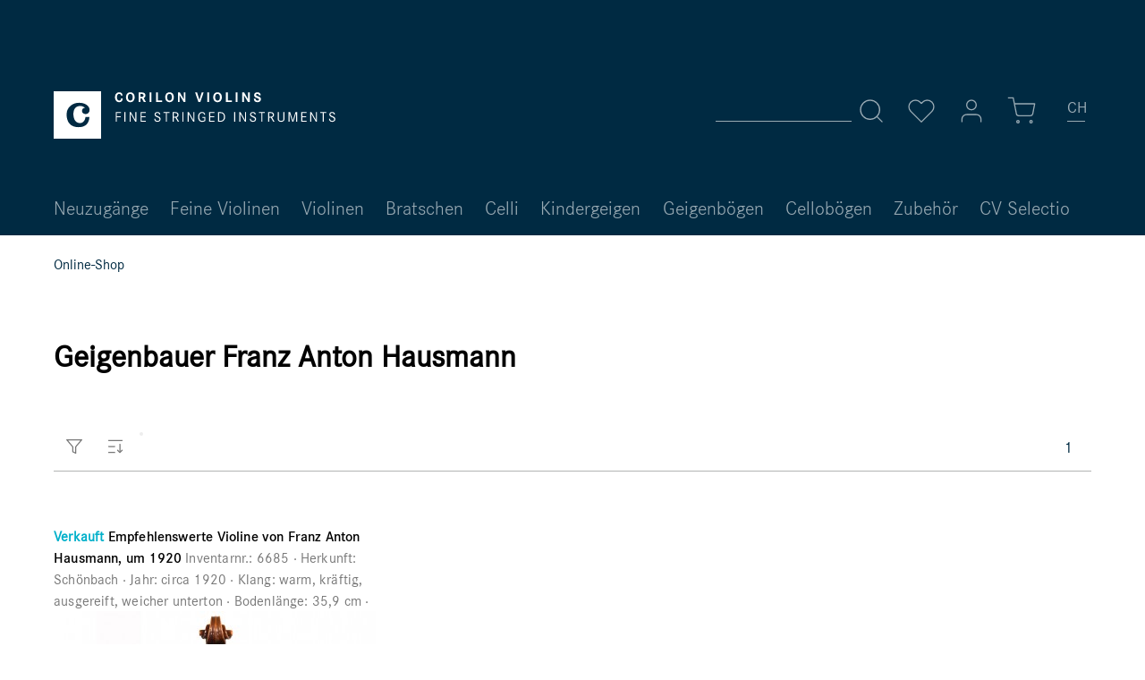

--- FILE ---
content_type: text/html; charset=UTF-8
request_url: https://www.corilon.com/ch/franz-anton-hausmann/
body_size: 10608
content:
<!DOCTYPE html> <html class="no-js" lang="de-CH" itemscope="itemscope" itemtype="https://schema.org/WebPage"> <head> <meta charset="utf-8"><!-- WbmTagManager -->
<script>
(function(w,d,s,l,i){w[l]=w[l]||[];w[l].push({'gtm.start':new Date().getTime(),event:'gtm.js'});var f=d.getElementsByTagName(s)[0],j=d.createElement(s),dl=l!='dataLayer'?'&l='+l:'';j.async=true;j.src='https://www.googletagmanager.com/gtm.js?id='+i+dl;f.parentNode.insertBefore(j,f);})(window,document,'script','dataLayer','GTM-MBFDBMS');
</script>
<!-- End WbmTagManager --> <meta name="author" content="" /> <meta name="theme-color" content="#002A42"/> <meta name="robots" content="noindex, follow"> <meta name="revisit-after" content="15 days" /> <meta name="keywords" content="" /> <meta name="description" content="" /> <meta property="og:type" content="product" /> <meta property="og:site_name" content="Corilon violins" /> <meta property="og:title" content="Franz Anton Hausmann" /> <meta property="og:description" content="" /> <meta name="twitter:card" content="product" /> <meta name="twitter:site" content="Corilon violins" /> <meta name="twitter:title" content="Franz Anton Hausmann" /> <meta name="twitter:description" content="" /> <meta property="og:image" content="https://www.corilon.com/media/vector/b8/eb/d9/corilon-logotype-weiss.svg" /> <meta name="twitter:image" content="https://www.corilon.com/media/vector/b8/eb/d9/corilon-logotype-weiss.svg" /> <meta itemprop="copyrightHolder" content="Corilon violins" /> <meta itemprop="copyrightYear" content="2014" /> <meta itemprop="isFamilyFriendly" content="True" /> <meta itemprop="image" content="https://www.corilon.com/media/vector/b8/eb/d9/corilon-logotype-weiss.svg" /> <meta name="viewport" content="width=device-width, initial-scale=1.0"> <meta name="mobile-web-app-capable" content="yes"> <meta name="apple-mobile-web-app-title" content="Corilon violins"> <meta name="apple-mobile-web-app-capable" content="yes"> <meta name="apple-mobile-web-app-status-bar-style" content="default"> <link rel="alternate" href="https://www.corilon.com/ch/franz-anton-hausmann/" hreflang="de-CH" /> <link rel="alternate" href="https://www.corilon.com/franz-anton-hausmann/" hreflang="de-DE" /> <link rel="alternate" href="https://www.corilon.com/cn/franz-anton-hausmann/" hreflang="zh-CN" /> <link rel="alternate" href="https://www.corilon.com/es/franz-anton-hausmann/" hreflang="es-ES" /> <link rel="alternate" href="https://www.corilon.com/fr/franz-anton-hausmann/" hreflang="fr-FR" /> <link rel="alternate" href="https://www.corilon.com/it/franz-anton-hausmann/" hreflang="it-IT" /> <link rel="alternate" href="https://www.corilon.com/gb/franz-anton-hausmann/" hreflang="en-GB" /> <link rel="alternate" href="https://www.corilon.com/us/franz-anton-hausmann/" hreflang="en-US" /> <link rel="alternate" href="https://www.corilon.com/us/franz-anton-hausmann/" hreflang="x-default" /> <link rel="apple-touch-icon-precomposed" href="https://www.corilon.com/media/image/d1/cf/5f/corilon-online-violin-shop-180x180.jpg"> <link rel="shortcut icon" href="https://www.corilon.com/media/image/7a/05/19/Profilbild_AV4xfXsUvIDEcP.png"> <meta name="msapplication-navbutton-color" content="#D9400B" /> <meta name="application-name" content="Corilon violins" /> <meta name="msapplication-starturl" content="https://www.corilon.com/ch/" /> <meta name="msapplication-window" content="width=1024;height=768" /> <meta name="msapplication-TileImage" content="https://www.corilon.com/media/image/95/37/7a/corilon-online-violin-shop-150x150.jpg"> <meta name="msapplication-TileColor" content="#D9400B"> <meta name="theme-color" content="#D9400B" /> <link rel="canonical" href="https://www.corilon.com/ch/franz-anton-hausmann/"/> <title itemprop="name">Franz Anton Hausmann | Corilon violins </title> <link href="/web/cache/1745249868_6d5bb29aa910b29b1cbfc2c5083a2948.css" media="all" rel="stylesheet" type="text/css" /> <script>
window.basketData = {
hasData: false,
data:[]
};
</script> <script>
var gaProperty = 'UA-37912498-1';
// Disable tracking if the opt-out cookie exists.
var disableStr = 'ga-disable-' + gaProperty;
if (document.cookie.indexOf(disableStr + '=true') > -1) {
window[disableStr] = true;
}
// Opt-out function
function gaOptout() {
document.cookie = disableStr + '=true; expires=Thu, 31 Dec 2199 23:59:59 UTC; path=/';
window[disableStr] = true;
}
</script> <div data-googleAnalytics="true" data-googleConversionID="" data-googleConversionLabel="" data-googleConversionLanguage="" data-googleTrackingID="UA-37912498-1" data-googleAnonymizeIp="1" data-googleOptOutCookie="1" data-googleTrackingLibrary="ua" data-realAmount="" data-showCookieNote="" data-cookieNoteMode="1" > </div> <script src="/custom/plugins/DIScoGA4S5/Resources/js/main.js" type="module"></script> <script type="text/javascript">
window.dataLayer = window.dataLayer || [];
window.ga4RemarketingEnabled = false;
window.googleAnalyticsEnabled = false;
window.googleAdsEnabled = false;
window.ga4AdvancedAdsEnabled = false;
window.ga4Enabled = false;
window.googleTagEnabled = false;
window.ga4orderNumber = Date.now();
window.ga4cookieConfig = "standardCookies";
window.generateLeadValue = 1;
window.ga4Currency = "EUR";
window.ga4TagId = "GTM-MBFDBMS";
window.googleTagEnabled = true;
window.ga4Enabled = true;
window.ga4controllerName = "listing";
window.ga4controllerAction = "manufacturer";
window.ga4activeNavigationName ="";
window.ga4activeNavigationId ="";
window.ga4affiliation = "Corilon violins";
window.ga4enableUserId = true;
window.ga4upCoupon = false;
window.ga4gpCoupon = false;
window.ga4Newsletter = false;
window.ga4SupportText = false;
window.googleAnalyticsEnabled = true;
window.ga4UserId = "";
window.ga4RemarketingEnabled = true;
window.googleAdsEnabled = true;
window.ga4AdvancedAdsEnabled = false;
window.adsValueNetto = false;
window.transactionIdMethod = 'hashedOrderId';
window.phoneNumberMethod = 'hashedPhoneNumber';
if (!window.googleAdsEnabled && !window.googleAnalyticsEnabled) {
window.ga4Enabled = false;
}
</script> <script type="text/javascript">
window.ga4Product = {};
</script> <script type="text/javascript">
window.ga4Product['corilon799'] = {};
window.ga4Product['corilon799']['item_brand'] = 'Franz Anton Hausmann';
window.ga4Product['corilon799']['item_name'] = 'Empfehlenswerte Violine von Franz Anton Hausmann, um 1920';
window.ga4Product['corilon799']['minPurchase'] = '1';
window.ga4Product['corilon799']['item_id'] = 'corilon799';
window.ga4Product['corilon799']['item_shop_id'] = '25821';
window.ga4Product['corilon799']['realPrice'] = '2490';
window.ga4Product['corilon799']['price'] = '2490';
window.ga4Product['corilon799']['item_startPrice'] = '2490';
window.ga4Product['corilon799']['item_hasGraduatedPrice'] = '';
window.ga4Product['corilon799']['pseudoprice'] = '2490';
window.ga4Product['corilon799']['taxRate'] = '19';
window.ga4Product['corilon799']['item_variant'] = '';
window.ga4Product['corilon799']['item_category'] = '';
</script> </head> <body class="is--ctl-listing is--act-manufacturer is--no-sidebar" > <div class="page-wrap"> <noscript class="noscript-main"> <div class="alert is--warning"> <div class="alert--icon"> <i class="icon--element icon--warning"></i> </div> <div class="alert--content"> Um Corilon&#x20;violins in vollem Umfang nutzen zu k&ouml;nnen, empfehlen wir Ihnen Javascript in Ihrem Browser zu aktiveren. </div> </div> <!-- WbmTagManager (noscript) -->
<iframe src="https://www.googletagmanager.com/ns.html?id=GTM-MBFDBMS"
        height="0" width="0" style="display:none;visibility:hidden"></iframe>
<!-- End WbmTagManager (noscript) --></noscript> <header class="header-main"> <div class="top-bar" > <div class="container block-group"> <nav class="top-bar--navigation block" role="menubar">  <li class="navigation--entry entry--language" role="menuitem"> <a class="btn is--icon-left"> <div class="language-selection-underline"></div> <form method="post" class="language--form"> <div class="field--select"> <div class="select-field"> <div class="language-icon"> CH </div> <div class="language-icon-border"></div> <select name="__shop" class="language--select select2-custom" data-auto-submit="true"> <option value="1" > DE </option> <option value="6" selected="selected"> CH </option> <option value="8" > CN </option> <option value="16" > ES </option> <option value="12" > FR </option> <option value="15" > IT </option> <option value="3" > UK </option> <option value="5" > US </option> </select> </div> <input type="hidden" name="__redirect" value="1"> </div> </form> </a> </li>  </nav> </div> </div> <div class="container header--navigation"> <div class="logo-main block-group" role="banner"> <div class="logo--shop block"> <a class="logo--link" href="https://www.corilon.com/ch/" title="Corilon violins - zur Startseite wechseln"> <img srcset="https://www.corilon.com/media/vector/b8/eb/d9/corilon-logotype-weiss.svg" alt="Corilon violins - zur Startseite wechseln" /> </a> </div> </div> <nav class="shop--navigation block-group"> <ul class="navigation--list block-group" role="menubar"> <li class="navigation--entry entry--menu-left" role="menuitem"> <a class="entry--link entry--trigger btn is--icon-left" data-navigation-main-toggler="true"> <svg class="icon" title="Icon" role="img"> <use xlink:href="/themes/Frontend/Corilon/frontend/_public/src/img/icons/icon-sprite.svg#menu"/> </svg> </a> </li> <li class="navigation--entry entry--search" role="menuitem" data-search="true" aria-haspopup="true"> <a class="btn entry--link entry--trigger" href="#show-hide--search" title="Suche anzeigen / schließen"> <svg class="icon" title="Icon" role="img"> <use xlink:href="/themes/Frontend/Corilon/frontend/_public/src/img/icons/icon-sprite.svg#search"/> </svg> <span class="search--display">Suchen</span> </a> <form action="/ch/search" method="get" class="main-search--form"> <input type="search" name="sSearch" aria-label="Suchbegriff..." class="main-search--field" autocomplete="off" autocapitalize="off" placeholder="Suchbegriff..." maxlength="30" /> <button type="submit" class="main-search--button" aria-label="Suchen"> <svg class="icon" title="Icon" role="img"> <use xlink:href="/themes/Frontend/Corilon/frontend/_public/src/img/icons/icon-sprite.svg#search"/> </svg> <span class="main-search--text">Suchen</span> </button> <div class="form--ajax-loader">&nbsp;</div> </form> <div class="main-search--results"></div> </li> 
    <li class="navigation--entry entry--notepad" role="menuitem">
        <a href="https://www.corilon.com/ch/note"
           title="Merkzettel" class="btn">
            <svg class="icon" title="Icon" role="img">
    <use xlink:href="/themes/Frontend/Corilon/frontend/_public/src/img/icons/icon-sprite.svg#heart"/>
</svg>
                    </a>
    </li>




    <li class="navigation--entry entry--account with-slt"
        role="menuitem"
        data-myaccount-toggler="true">
        
        
            <a
                title="Mein Konto"
                class="btn is--icon-left entry--link account--link">
                <svg class="icon" title="Icon" role="img">
    <use xlink:href="/themes/Frontend/Corilon/frontend/_public/src/img/icons/icon-sprite.svg#user"/>
</svg>
            </a>
        

                    
                <div class="account--dropdown-navigation">
                    
                    
                        
                    

                    
                            <div class="account--menu is--rounded is--personalized">
        
                            
                
                                            <span class="navigation--headline">
                            Mein Konto
                        </span>
                                    

                
                <div class="account--menu-container">

                    
                        
                        <ul class="sidebar--navigation navigation--list is--level0 show--active-items">
                            
                                
                                
                                    
                                                                                    <li class="navigation--entry">
                                                <span class="navigation--signin">
                                                    <a href="https://www.corilon.com/ch/account#hide-registration"
                                                       class="blocked--link btn is--primary navigation--signin-btn"
                                                       data-collapseTarget="#registration"
                                                       data-action="close">
                                                        Anmelden
                                                    </a>
                                                    <span class="navigation--register">
                                                        oder
                                                        <a href="https://www.corilon.com/ch/account#show-registration"
                                                           class="blocked--link"
                                                           data-collapseTarget="#registration"
                                                           data-action="open">
                                                            registrieren
                                                        </a>
                                                    </span>
                                                </span>
                                            </li>
                                                                            

                                    
                                        <li class="navigation--entry">
                                            <a href="https://www.corilon.com/ch/account" title="Übersicht" class="navigation--link">
                                                Übersicht
                                            </a>
                                        </li>
                                    
                                

                                
                                
                                    <li class="navigation--entry">
                                        <a href="https://www.corilon.com/ch/account/profile" title="Persönliche Daten" class="navigation--link" rel="nofollow">
                                            Persönliche Daten
                                        </a>
                                    </li>
                                

                                
                                
                                                                            
                                            <li class="navigation--entry">
                                                <a href="https://www.corilon.com/ch/address/index/sidebar/" title="Adressen" class="navigation--link" rel="nofollow">
                                                    Adressen
                                                </a>
                                            </li>
                                        
                                                                    

                                
                                
    
                                    <li class="navigation--entry">
                                        <a href="https://www.corilon.com/ch/account/payment" title="Zahlungsarten" class="navigation--link" rel="nofollow">
                                            Zahlungsarten
                                        </a>
                                    </li>
                                

    

                                
                                
                                    <li class="navigation--entry">
                                        <a href="https://www.corilon.com/ch/account/orders" title="Bestellungen" class="navigation--link" rel="nofollow">
                                            Bestellungen
                                        </a>
                                    </li>
                                

                                
                                
                                                                    

                                
                                
                                    <li class="navigation--entry">
                                        <a href="https://www.corilon.com/ch/note" title="Merkliste" class="navigation--link" rel="nofollow">
                                            Merkliste
                                        </a>
                                    </li>
                                

                                
                                
                                                                    

                                
                                
                                                                    
                            
                        </ul>
                    
                </div>
                    
    </div>
                    
                </div>
            
            </li>




    <li class="navigation--entry entry--cart" role="menuitem">
        <a class="btn is--icon-left cart--link" href="https://www.corilon.com/ch/checkout/cart"
           title="Warenkorb">
            <span class="cart--display">
                                    Warenkorb
                            </span>

            <span class="badge cart--quantity is--hidden">0</span>
            <svg class="icon" title="Icon" role="img">
    <use xlink:href="/themes/Frontend/Corilon/frontend/_public/src/img/icons/icon-sprite.svg#shopping-cart"/>
</svg>
        </a>
        <div class="ajax-loader">&nbsp;</div>
    </li>
    
    <li class="navigation--entry entry--language" role="menuitem">
    </li>



 </ul> </nav> <div class="container--ajax-cart is--shown" data-collapse-cart="true"></div> </div> </header> <nav class="navigation-main"> <div class="container" data-menu-scroller="true" data-listSelector=".navigation--list.container" data-viewPortSelector=".navigation--list-wrapper"> <div class="navigation--list-wrapper"> <ul class="navigation--list container" role="menubar" itemscope="itemscope" itemtype="https://schema.org/SiteNavigationElement"> <li class="navigation--entry" role="menuitem"> <a class="navigation--link" href="https://www.corilon.com/ch/neuheiten/" title="Neuzugänge" itemprop="url"> <span itemprop="name">Neuzugänge</span> </a> </li> <li class="navigation--entry" role="menuitem"> <a class="navigation--link" href="https://www.corilon.com/ch/feine-violinen/" title="Feine Violinen" itemprop="url"> <span itemprop="name">Feine Violinen</span> </a> </li> <li class="navigation--entry" role="menuitem"> <a class="navigation--link" href="https://www.corilon.com/ch/violinen/" title="Violinen" itemprop="url"> <span itemprop="name">Violinen</span> </a> </li> <li class="navigation--entry" role="menuitem"> <a class="navigation--link" href="https://www.corilon.com/ch/bratschen/" title="Bratschen" itemprop="url"> <span itemprop="name">Bratschen</span> </a> </li> <li class="navigation--entry" role="menuitem"> <a class="navigation--link" href="https://www.corilon.com/ch/celli/" title="Celli" itemprop="url"> <span itemprop="name">Celli</span> </a> </li> <li class="navigation--entry" role="menuitem"> <a class="navigation--link" href="https://www.corilon.com/ch/kindergeigen/" title="Kindergeigen" itemprop="url"> <span itemprop="name">Kindergeigen</span> </a> </li> <li class="navigation--entry" role="menuitem"> <a class="navigation--link" href="https://www.corilon.com/ch/geigenboegen/" title="Geigenbögen" itemprop="url"> <span itemprop="name">Geigenbögen</span> </a> </li> <li class="navigation--entry" role="menuitem"> <a class="navigation--link" href="https://www.corilon.com/ch/celloboegen/" title="Cellobögen" itemprop="url"> <span itemprop="name">Cellobögen</span> </a> </li> <li class="navigation--entry" role="menuitem"> <a class="navigation--link" href="https://www.corilon.com/ch/zubehoer/" title="Zubehör" itemprop="url"> <span itemprop="name">Zubehör</span> </a> </li> <li class="navigation--entry" role="menuitem"> <a class="navigation--link" href="https://www.corilon.com/ch/cvselectio/" title="CV Selectio" itemprop="url"> <span itemprop="name">CV Selectio</span> </a> </li> </ul> </div> </div> </nav> <section class=" content-main container block-group"> <nav class="content--breadcrumb block"> <ul class="breadcrumb--list" role="menu" itemscope itemtype="https://schema.org/BreadcrumbList"> <li class="breadcrumb--entry is--active" itemprop="itemListElement" itemscope itemtype="http://schema.org/ListItem"> <a class="breadcrumb--link" href="https://www.corilon.com/ch/" title="Online-Shop" itemprop="item"> <link itemprop="url" href="https://www.corilon.com/ch/" /> <span class="breadcrumb--title" itemprop="name">Online-Shop</span> </a> <meta itemprop="position" content="0" /> </li> </ul> </nav> <div class="content-main--inner"> <div class="content--wrapper"> <div class="content listing--content"> <div class="vendor--info panel has--border"> <h1 class="panel--title is--underline"> Geigenbauer Franz Anton Hausmann </h1> <div class="panel--body is--wide"> </div> </div> <div class="listing--wrapper"> <div data-listing-actions="true" data-bufferTime="0" class="listing--actions is--rounded"> <div class="pagination--top"> <div class="listing--paging panel--paging"> <a href="/ch/franz-anton-hausmann/?p=1" title="" class="paging--link is--active" data-action-link="true">1</a> </div> </div> <div class="action--filter"> <div class="action--filter-btn"> <a href="#" class="filter--trigger btn" data-filter-trigger="true" data-offcanvas="true" data-offCanvasSelector=".action--filter-options" data-closeButtonSelector=".filter--close-btn"> <svg class="icon" title="Icon" role="img"> <use xlink:href="/themes/Frontend/Corilon/frontend/_public/src/img/icons/icon-sprite.svg#filter"/> </svg> </a> </div> <form id="filter" method="get" data-filter-form="true" data-is-in-sidebar="false" data-listing-url="https://www.corilon.com/ch/widgets/listing/listingCount/sSupplier/305/sCategory/3" data-is-filtered="0" data-load-facets="true" data-instant-filter-result="true" class=" is--instant-filter"> <div class="action--filter-options off-canvas is--ajax-reload"> <a href="#" class="filter--close-btn" data-show-products-text="%s Produkt(e) anzeigen" title="Filter schließen"> <svg class="icon" title="Icon" role="img"> <use xlink:href="/themes/Frontend/Corilon/frontend/_public/src/img/icons/icon-sprite.svg#x"/> </svg> </a> <div class="filter--container"> <input type="hidden" name="p" value="1"/> <input type="hidden" name="o" value="3"/> <input type="hidden" name="n" value="24"/> <div class="filter--facet-container"> <div class="filter-panel filter--multi-selection filter-facet--value-list-single facet--property" data-filter-type="value-list-single" data-facet-name="property" data-field-name="f"> <div class="filter-panel--flyout"> <label class="filter-panel--title" for="f" title="Herkunft"> Herkunft </label> <span class="filter-panel--icon"> <svg class="icon" title="Icon" role="img"> <use xlink:href="/themes/Frontend/Corilon/frontend/_public/src/img/icons/icon-sprite.svg#chevron-down"/> </svg> </span> <div class="filter-panel--content input-type--checkbox"> <ul class="filter-panel--option-list"> <li class="filter-panel--option"> <div class="option--container"> <span class="filter-panel--input filter-panel--checkbox"> <input type="checkbox" id="__f__9" name="__f__9" value="9" /> <span class="input--state checkbox--state"> <span class="checkbox--state--off"> <svg class="icon" title="Icon" role="img"> <use xlink:href="/themes/Frontend/Corilon/frontend/_public/src/img/icons/icon-sprite.svg#square"/> </svg> </span> <span class="checkbox--state--on"> <svg class="icon" title="Icon" role="img"> <use xlink:href="/themes/Frontend/Corilon/frontend/_public/src/img/icons/icon-sprite.svg#check-square"/> </svg> </span> </span> </span> <label class="filter-panel--label" for="__f__9"> Andere Länder </label> </div> </li> </ul> </div> </div> </div> <div class="filter-panel filter--multi-selection filter-facet--value-list-single facet--property" data-filter-type="value-list-single" data-facet-name="property" data-field-name="f"> <div class="filter-panel--flyout"> <label class="filter-panel--title" for="f" title="Jahr"> Jahr </label> <span class="filter-panel--icon"> <svg class="icon" title="Icon" role="img"> <use xlink:href="/themes/Frontend/Corilon/frontend/_public/src/img/icons/icon-sprite.svg#chevron-down"/> </svg> </span> <div class="filter-panel--content input-type--checkbox"> <ul class="filter-panel--option-list"> <li class="filter-panel--option"> <div class="option--container"> <span class="filter-panel--input filter-panel--checkbox"> <input type="checkbox" id="__f__13" name="__f__13" value="13" /> <span class="input--state checkbox--state"> <span class="checkbox--state--off"> <svg class="icon" title="Icon" role="img"> <use xlink:href="/themes/Frontend/Corilon/frontend/_public/src/img/icons/icon-sprite.svg#square"/> </svg> </span> <span class="checkbox--state--on"> <svg class="icon" title="Icon" role="img"> <use xlink:href="/themes/Frontend/Corilon/frontend/_public/src/img/icons/icon-sprite.svg#check-square"/> </svg> </span> </span> </span> <label class="filter-panel--label" for="__f__13"> 1900 - 1950 </label> </div> </li> </ul> </div> </div> </div> <div class="filter-panel filter--multi-selection filter-facet--value-list-single facet--property" data-filter-type="value-list-single" data-facet-name="property" data-field-name="f"> <div class="filter-panel--flyout"> <label class="filter-panel--title" for="f" title="Klang"> Klang </label> <span class="filter-panel--icon"> <svg class="icon" title="Icon" role="img"> <use xlink:href="/themes/Frontend/Corilon/frontend/_public/src/img/icons/icon-sprite.svg#chevron-down"/> </svg> </span> <div class="filter-panel--content input-type--checkbox"> <ul class="filter-panel--option-list"> <li class="filter-panel--option"> <div class="option--container"> <span class="filter-panel--input filter-panel--checkbox"> <input type="checkbox" id="__f__15" name="__f__15" value="15" /> <span class="input--state checkbox--state"> <span class="checkbox--state--off"> <svg class="icon" title="Icon" role="img"> <use xlink:href="/themes/Frontend/Corilon/frontend/_public/src/img/icons/icon-sprite.svg#square"/> </svg> </span> <span class="checkbox--state--on"> <svg class="icon" title="Icon" role="img"> <use xlink:href="/themes/Frontend/Corilon/frontend/_public/src/img/icons/icon-sprite.svg#check-square"/> </svg> </span> </span> </span> <label class="filter-panel--label" for="__f__15"> Hell </label> </div> </li> <li class="filter-panel--option"> <div class="option--container"> <span class="filter-panel--input filter-panel--checkbox"> <input type="checkbox" id="__f__17" name="__f__17" value="17" /> <span class="input--state checkbox--state"> <span class="checkbox--state--off"> <svg class="icon" title="Icon" role="img"> <use xlink:href="/themes/Frontend/Corilon/frontend/_public/src/img/icons/icon-sprite.svg#square"/> </svg> </span> <span class="checkbox--state--on"> <svg class="icon" title="Icon" role="img"> <use xlink:href="/themes/Frontend/Corilon/frontend/_public/src/img/icons/icon-sprite.svg#check-square"/> </svg> </span> </span> </span> <label class="filter-panel--label" for="__f__17"> Weich </label> </div> </li> <li class="filter-panel--option"> <div class="option--container"> <span class="filter-panel--input filter-panel--checkbox"> <input type="checkbox" id="__f__18" name="__f__18" value="18" /> <span class="input--state checkbox--state"> <span class="checkbox--state--off"> <svg class="icon" title="Icon" role="img"> <use xlink:href="/themes/Frontend/Corilon/frontend/_public/src/img/icons/icon-sprite.svg#square"/> </svg> </span> <span class="checkbox--state--on"> <svg class="icon" title="Icon" role="img"> <use xlink:href="/themes/Frontend/Corilon/frontend/_public/src/img/icons/icon-sprite.svg#check-square"/> </svg> </span> </span> </span> <label class="filter-panel--label" for="__f__18"> Klar </label> </div> </li> </ul> </div> </div> </div> <div class="filter-panel filter--multi-selection filter-facet--value-list-single facet--property" data-filter-type="value-list-single" data-facet-name="property" data-field-name="f"> <div class="filter-panel--flyout"> <label class="filter-panel--title" for="f" title="Instrument"> Instrument </label> <span class="filter-panel--icon"> <svg class="icon" title="Icon" role="img"> <use xlink:href="/themes/Frontend/Corilon/frontend/_public/src/img/icons/icon-sprite.svg#chevron-down"/> </svg> </span> <div class="filter-panel--content input-type--checkbox"> <ul class="filter-panel--option-list"> <li class="filter-panel--option"> <div class="option--container"> <span class="filter-panel--input filter-panel--checkbox"> <input type="checkbox" id="__f__1" name="__f__1" value="1" /> <span class="input--state checkbox--state"> <span class="checkbox--state--off"> <svg class="icon" title="Icon" role="img"> <use xlink:href="/themes/Frontend/Corilon/frontend/_public/src/img/icons/icon-sprite.svg#square"/> </svg> </span> <span class="checkbox--state--on"> <svg class="icon" title="Icon" role="img"> <use xlink:href="/themes/Frontend/Corilon/frontend/_public/src/img/icons/icon-sprite.svg#check-square"/> </svg> </span> </span> </span> <label class="filter-panel--label" for="__f__1"> Violine </label> </div> </li> </ul> </div> </div> </div> </div> <div class="filter--active-container visible--xs visible--s hidden--m hidden--l hidden--xl" data-reset-label="Alle Filter zurücksetzen"> </div> </div> </div> <div class="filter--active-container-desktop" data-reset-label="Alle Filter zurücksetzen"> </div> </form> <div id="dreisc-seo-filter--config-container" style="display: none;" data-category-extra-params="" data-filter-reset-url="" data-filter-seo-url="" data-integrated-params="" ></div> </div> <form class="action--sort action--content block" method="get" data-action-form="true"> <input type="hidden" name="p" value="1"> <label class="sort--label action--label" for="o"> <svg class="icon" title="Icon" role="img"> <use xlink:href="/themes/Frontend/Corilon/frontend/_public/src/img/icons/icon-sprite.svg#sort"/> </svg> </label> <div class="sort--select"> <select name="o" id="o" class="select2-custom sort-select" data-no-fancy-select="true" data-auto-submit="true" data-loadingindicator="false"> <option value="" disabled="disabled" selected="selected"> Sortierung: </option> <option value="3" selected="selected">Niedrigster Preis</option> <option value="1">Neuheiten</option> <option value="4">Höchster Preis</option> </select> </div> </form> </div> <div class="listing--container"> <div class="listing-no-filter-result"> <div class="alert is--info is--rounded is--hidden"> <div class="alert--icon"> <i class="icon--element icon--info"></i> </div> <div class="alert--content"> Für die Filterung wurden keine Ergebnisse gefunden! </div> </div> </div> <div class="listing" data-ajax-wishlist="true" data-compare-ajax="true" data-pageShortParameter="p"> <div class="product--box box--basic" data-page-index="1" data-ordernumber="corilon799" data-category-id="3"> <div class="box--content"> <a href="https://www.corilon.com/ch/violinen/violine-franz-anton-hausmann-um-1920" class="product--link" title="Empfehlenswerte Violine von Franz Anton Hausmann, um 1920"> <div class="product--info"> <div class="product--custom"> <div class="product--properties product--properties-state"> Verkauft </div> <h2 class="product--title"> Empfehlenswerte Violine von Franz Anton Hausmann, um 1920 </h2> <div class="product--properties"> <dl class="product--properties-list"> <dt class="product--properties-label"> Inventarnr.: </dt> <dd class="product--properties-value"> 6685 </dd> <dt class="product--properties-label"> Herkunft: </dt> <dd class="product--properties-value"> Schönbach </dd> <dt class="product--properties-label"> Jahr: </dt> <dd class="product--properties-value"> circa 1920 </dd> <dt class="product--properties-label"> Klang: </dt> <dd class="product--properties-value"> warm, kräftig, ausgereift, weicher unterton </dd> <dt class="product--properties-label"> Bodenlänge: </dt> <dd class="product--properties-value"> 35,9 cm </dd> </dl> </div> <div class="product--properties"> <dl class="product--properties-list"> </dl> </div> <div class="product--price-info"> <div class="price--unit" title="Inhalt"> </div> <div class="product--price"> <span class="price--default is--nowrap"> <span class="entry--label"></span> <span class="entry--content"> </span> </div> </div> </div> </div> <div class="product--image"> <figure class="image--element" > <span class="image--media"> <img srcset="https://www.corilon.com/media/image/21/57/3c/anton-hausmann-6685-1_576x576.jpg, https://www.corilon.com/media/image/7d/36/da/anton-hausmann-6685-1_576x576@2x.jpg 2x" alt="Anton Hausmann Schönbach Violine" title="Anton Hausmann Schönbach Violine" /> </span> </figure> </div> </a> <div class="product--actions sound-sample-listing"> <div class="sound-sample-container"> <div> <a class="product--action action--audio-sample" href="https://www.corilon.com/ch/violinen/violine-franz-anton-hausmann-um-1920"> <svg class="icon" title="Icon" role="img"> <use xlink:href="/themes/Frontend/Corilon/frontend/_public/src/img/icons/icon-sprite.svg#music"/> </svg> Audio </a> </div> </div> </div> </div> </div> </div> </div> <div class="listing--bottom-paging"> <div class="listing--paging panel--paging"> <a href="/ch/franz-anton-hausmann/?p=1" title="" class="paging--link is--active" data-action-link="true">1</a> </div> </div> </div> <div class="category-teaser-text-bottom"> </div> </div> </div> </div> </section> <footer class="footer-main"> <div class="reasons"> <div class="container"> <div class="reasons__logo"> <img srcset="https://www.corilon.com/media/vector/b8/eb/d9/corilon-logotype-weiss.svg" alt="Corilon violins - zur Startseite wechseln"/> </div> <ul class="reasons__list"> <li class="reasons__list-item"> 30 TAGE RÜCKGABERECHT </li> <li class="reasons__list-item"> ECHTHEITS-GARANTIE </li> <li class="reasons__list-item"> VERSANDKOSTENFREI </li> <li class="reasons__list-item"> INZAHLUNGNAHME-GARANTIE </li> </ul> </div> </div> <div class="container"> <div class="footer--columns block-group"> <div class="footer--column column--menu block"> <div class="column--headline">Shop Service</div> <nav class="column--navigation column--content"> <ul class="navigation--list" role="menu"> <li class="navigation--entry" role="menuitem"> <a class="navigation--link" href="https://www.corilon.com/ch/corilon-qualitaet" title="Corilon-Qualität"> Corilon-Qualität </a> </li> <li class="navigation--entry" role="menuitem"> <a class="navigation--link" href="https://www.corilon.com/ch/30-tage-rueckgaberecht" title="30 Tage Rückgaberecht"> 30 Tage Rückgaberecht </a> </li> <li class="navigation--entry" role="menuitem"> <a class="navigation--link" href="https://www.corilon.com/ch/inzahlungnahme-garantie" title="Inzahlungnahme-Garantie"> Inzahlungnahme-Garantie </a> </li> <li class="navigation--entry" role="menuitem"> <a class="navigation--link" href="https://www.corilon.com/ch/versandkosten-zahlungsarten" title="Versandkosten &amp; Zahlungsarten"> Versandkosten & Zahlungsarten </a> </li> <li class="navigation--entry" role="menuitem"> <a class="navigation--link" href="https://www.corilon.com/ch/verkauf-in-kommission" title="Verkauf in Kommission"> Verkauf in Kommission </a> </li> <li class="navigation--entry" role="menuitem"> <a class="navigation--link" href="https://www.corilon.com/ch/wertgutachten-zertifikate" title="Wertgutachten &amp; Zertifikate"> Wertgutachten & Zertifikate </a> </li> <li class="navigation--entry" role="menuitem"> <a class="navigation--link" href="https://www.corilon.com/ch/widerrufsrecht" title="Widerrufsrecht"> Widerrufsrecht </a> </li> <li class="navigation--entry" role="menuitem"> <a class="navigation--link" href="https://www.corilon.com/ch/kontakt" title="Kontakt" target="_self"> Kontakt </a> </li> </ul> </nav> </div> <div class="footer--column column--menu block"> <div class="column--headline">Unternehmen</div> <nav class="column--navigation column--content"> <ul class="navigation--list" role="menu"> <li class="navigation--entry" role="menuitem"> <a class="navigation--link" href="https://www.corilon.com/ch/corilon-showroom-cremona" title="Corilon Showroom Cremona"> Corilon Showroom Cremona </a> </li> <li class="navigation--entry" role="menuitem"> <a class="navigation--link" href="https://www.corilon.com/ch/geigenbauwerkstatt-cremona" title="Geigenbauwerkstatt | Cremona "> Geigenbauwerkstatt | Cremona </a> </li> <li class="navigation--entry" role="menuitem"> <a class="navigation--link" href="https://www.corilon.com/ch/geigenbauer-muenchen" title="Geigenbauer | München"> Geigenbauer | München </a> </li> <li class="navigation--entry" role="menuitem"> <a class="navigation--link" href="https://www.corilon.com/ch/oeffnungszeiten" title="Öffnungszeiten | Verkauf"> Öffnungszeiten | Verkauf </a> </li> <li class="navigation--entry" role="menuitem"> <a class="navigation--link" href="https://www.corilon.com/ch/erfahrungen-kundenfeedback" title="Erfahrungen | Kundenfeedback"> Erfahrungen | Kundenfeedback </a> </li> <li class="navigation--entry" role="menuitem"> <a class="navigation--link" href="https://www.corilon.com/ch/stellenangebote-geigenbauer" title="Stellenangebote Geigenbauer"> Stellenangebote Geigenbauer </a> </li> <li class="navigation--entry" role="menuitem"> <a class="navigation--link" href="https://www.corilon.com/ch/datenschutz" title="Datenschutz"> Datenschutz </a> </li> <li class="navigation--entry" role="menuitem"> <a class="navigation--link" href="https://www.corilon.com/ch/agb" title="AGB"> AGB </a> </li> <li class="navigation--entry" role="menuitem"> <a class="navigation--link" href="https://www.corilon.com/ch/ueber-corilon" title="Über Corilon"> Über Corilon </a> </li> <li class="navigation--entry" role="menuitem"> <a class="navigation--link" href="https://www.corilon.com/ch/impressum" title="Impressum"> Impressum </a> </li> </ul> </nav> </div> <div class="footer--column column--menu block"> <div class="column--headline">Bibliothek</div> <nav class="column--navigation column--content"> <ul class="navigation--list" role="menu"> <li class="navigation--entry" role="menuitem"> <a class="navigation--link" href="/ch/bibliothek/" title="Bibliothek"> Bibliothek </a> </li> <li class="navigation--entry" role="menuitem"> <a class="navigation--link" href="/ch/bibliothek/orte-und-regionen/" title="Orte und Regionen" target="_self"> Orte und Regionen </a> </li> <li class="navigation--entry" role="menuitem"> <a class="navigation--link" href="/ch/bibliothek/meister-portraits/" title="Meister-Portraits" target="_self"> Meister-Portraits </a> </li> <li class="navigation--entry" role="menuitem"> <a class="navigation--link" href="/ch/bibliothek/instrumente/" title="Instrumente" target="_self"> Instrumente </a> </li> <li class="navigation--entry" role="menuitem"> <a class="navigation--link" href="/ch/bibliothek/experten/" title="Experten" target="_self"> Experten </a> </li> <li class="navigation--entry" role="menuitem"> <a class="navigation--link" href="/ch/bibliothek/meister-archiv/" title="Meister-Archiv"> Meister-Archiv </a> </li> <li class="navigation--entry" role="menuitem"> <a class="navigation--link" href="/ch/bibliothek/praktische-fragen/" title="Praktische Fragen" target="_self"> Praktische Fragen </a> </li> </ul> </nav> </div> <div class="footer--column column--menu block"> <div class="column--headline">Social Media</div> <nav class="column--navigation column--content"> <ul class="social-icons navigation--list" role="menu"> <li class="navigation--entry" role="menuitem"> <a class="navigation--link link--youtube" href="https://www.youtube.com/channel/UCJ8hkg1MBUVc-07q0z9FwuQ" rel="nofollow noopener"> <svg class="icon" title="Icon" role="img"> <use xlink:href="/themes/Frontend/Corilon/frontend/_public/src/img/icons/icon-sprite.svg#youtube"/> </svg> YouTube </a> </li> <li class="navigation--entry" role="menuitem"> <a class="navigation--link link--twitter" href="http://www.twitter.com/Corilon_violins" rel="nofollow noopener"> <svg class="icon" title="Icon" role="img"> <use xlink:href="/themes/Frontend/Corilon/frontend/_public/src/img/icons/icon-sprite.svg#twitter"/> </svg> Twitter </a> </li> <li class="navigation--entry" role="menuitem"> <a class="navigation--link link--facebook" href="http://www.facebook.com/pages/Corilon-violins/108315762525762" rel="nofollow noopener"> <svg class="icon" title="Icon" role="img"> <use xlink:href="/themes/Frontend/Corilon/frontend/_public/src/img/icons/icon-sprite.svg#facebook"/> </svg> Facebook </a> </li> <li class="navigation--entry" role="menuitem"> <a class="navigation--link link--instagram" href="https://www.instagram.com/corilon_violins/" rel="nofollow noopener"> <svg class="icon" title="Icon" role="img"> <use xlink:href="/themes/Frontend/Corilon/frontend/_public/src/img/icons/icon-sprite.svg#instagram"/> </svg> Instagram </a> </li> <li class="navigation--entry" role="menuitem"> <a class="navigation--link link--weibo" href="https://www.weibo.com/corilon4violin" rel="nofollow noopener"> <svg class="icon" title="Icon" role="img"> <use xlink:href="/themes/Frontend/Corilon/frontend/_public/src/img/icons/icon-sprite.svg#weibo"/> </svg> Weibo </a> </li> <li class="navigation--entry" role="menuitem"> <a class="navigation--link link--wechat" href="/ch/wechat"> <svg class="icon" title="Icon" role="img"> <use xlink:href="/themes/Frontend/Corilon/frontend/_public/src/img/icons/icon-sprite.svg#wechat"/> </svg> WeChat </a> </li> </ul> </nav> <div class="footer--payment-logos"> <img src="/themes/Frontend/Corilon/frontend/_public/src/img/logos/paypal-logo-visa.png" alt=""> </div> </div> </div> <div class="footer--bottom"> <div class="container footer-minimal"> <div class="footer--service-menu"> <ul class="service--list is--rounded" role="menu"> <li class="service--entry" role="menuitem"> <a class="service--link" href="https://www.corilon.com/ch/downloads" title="Downloads" > Downloads </a> </li> <li class="service--entry" role="menuitem"> <a class="service--link" href="https://www.corilon.com/ch/mieten-kauf-leasing-ihrer-wunsch-geige" title="Mieten | Kauf | Leasing | Ihrer Wunsch - Geige" > Mieten | Kauf | Leasing | Ihrer Wunsch - Geige </a> </li> <li class="service--entry" role="menuitem"> <a class="service--link" href="https://www.corilon.com/ch/wechat" title="WeChat" > WeChat </a> </li> <li class="service--entry" role="menuitem"> <a class="service--link" href="https://www.corilon.com/ch/zollinformation-schweiz" title="Zollinformation Schweiz" > Zollinformation Schweiz </a> </li> <li class="service--entry" role="menuitem"> <a class="service--link" href="https://www.corilon.com/ch/bogenbehaarungen" title="Bogenbehaarungen" > Bogenbehaarungen </a> </li> <li class="service--entry" role="menuitem"> <a class="service--link" href="https://www.corilon.com/ch/bestellung" title="Bestellung" > Bestellung </a> </li> <li class="service--entry" role="menuitem"> <a class="service--link" href="https://www.corilon.com/ch/haeufige-fragen-zu-kauf-und-versand" title="Häufige Fragen" > Häufige Fragen </a> </li> <li class="service--entry" role="menuitem"> <a class="service--link" href="https://www.corilon.com/ch/account" title="Registrierung" > Registrierung </a> </li> </ul> </div> </div> <div class="container footer-minimal"> </div> </div> </div> </footer> </div> <script id="footer--js-inline">
var timeNow = 1769088417;
var secureShop = true;
var asyncCallbacks = [];
document.asyncReady = function (callback) {
asyncCallbacks.push(callback);
};
var controller = controller || {"home":"https:\/\/www.corilon.com\/ch\/","vat_check_enabled":"","vat_check_required":"","register":"https:\/\/www.corilon.com\/ch\/register","checkout":"https:\/\/www.corilon.com\/ch\/checkout","ajax_search":"https:\/\/www.corilon.com\/ch\/ajax_search","ajax_cart":"https:\/\/www.corilon.com\/ch\/checkout\/ajaxCart","ajax_validate":"https:\/\/www.corilon.com\/ch\/register","ajax_add_article":"https:\/\/www.corilon.com\/ch\/checkout\/addArticle","ajax_listing":"\/ch\/widgets\/listing\/listingCount","ajax_cart_refresh":"https:\/\/www.corilon.com\/ch\/checkout\/ajaxAmount","ajax_address_selection":"https:\/\/www.corilon.com\/ch\/address\/ajaxSelection","ajax_address_editor":"https:\/\/www.corilon.com\/ch\/address\/ajaxEditor"};
var snippets = snippets || { "noCookiesNotice": "Es wurde festgestellt, dass Cookies in Ihrem Browser deaktiviert sind. Um Corilon\x20violins in vollem Umfang nutzen zu k\u00f6nnen, empfehlen wir Ihnen, Cookies in Ihrem Browser zu aktiveren." };
var themeConfig = themeConfig || {"offcanvasOverlayPage":false};
var lastSeenProductsConfig = lastSeenProductsConfig || {"baseUrl":"\/ch","shopId":6,"noPicture":"\/themes\/Frontend\/Corilon\/frontend\/_public\/src\/img\/no-picture.jpg","productLimit":"4","currentArticle":""};
var csrfConfig = csrfConfig || {"generateUrl":"\/ch\/csrftoken","basePath":"\/","shopId":6};
var statisticDevices = [
{ device: 'mobile', enter: 0, exit: 767 },
{ device: 'tablet', enter: 768, exit: 1259 },
{ device: 'desktop', enter: 1260, exit: 5160 }
];
var cookieRemoval = cookieRemoval || 1;
</script> <script>
var datePickerGlobalConfig = datePickerGlobalConfig || {
locale: {
weekdays: {
shorthand: ['So', 'Mo', 'Di', 'Mi', 'Do', 'Fr', 'Sa'],
longhand: ['Sonntag', 'Montag', 'Dienstag', 'Mittwoch', 'Donnerstag', 'Freitag', 'Samstag']
},
months: {
shorthand: ['Jan', 'Feb', 'Mär', 'Apr', 'Mai', 'Jun', 'Jul', 'Aug', 'Sep', 'Okt', 'Nov', 'Dez'],
longhand: ['Januar', 'Februar', 'März', 'April', 'Mai', 'Juni', 'Juli', 'August', 'September', 'Oktober', 'November', 'Dezember']
},
firstDayOfWeek: 1,
weekAbbreviation: 'KW',
rangeSeparator: ' bis ',
scrollTitle: 'Zum Wechseln scrollen',
toggleTitle: 'Zum Öffnen klicken',
daysInMonth: [31, 28, 31, 30, 31, 30, 31, 31, 30, 31, 30, 31]
},
dateFormat: 'Y-m-d',
timeFormat: ' H:i:S',
altFormat: 'j. F Y',
altTimeFormat: ' - H:i'
};
</script>  <script async src="https://www.googletagmanager.com/gtag/js?id=G-BF875FCN6C"></script> <script>
window.dataLayer = window.dataLayer || [];
function gtag(){dataLayer.push(arguments);}
gtag('js', new Date());
gtag('config', 'G-BF875FCN6C');
</script> <script type="text/javascript">
if (typeof document.asyncReady === 'function') {
// Shopware >= 5.3, hence wait for async JavaScript first
document.stripeJQueryReady = function(callback) {
document.asyncReady(function() {
$(document).ready(callback);
});
};
} else {
// Shopware < 5.3, hence just wait for jQuery to be ready
document.stripeJQueryReady = function(callback) {
$(document).ready(callback);
};
}
</script> <iframe id="refresh-statistics" width="0" height="0" style="display:none;"></iframe> <script>
/**
* @returns { boolean }
*/
function hasCookiesAllowed () {
if (window.cookieRemoval === 0) {
return true;
}
if (window.cookieRemoval === 1) {
if (document.cookie.indexOf('cookiePreferences') !== -1) {
return true;
}
return document.cookie.indexOf('cookieDeclined') === -1;
}
/**
* Must be cookieRemoval = 2, so only depends on existence of `allowCookie`
*/
return document.cookie.indexOf('allowCookie') !== -1;
}
/**
* @returns { boolean }
*/
function isDeviceCookieAllowed () {
var cookiesAllowed = hasCookiesAllowed();
if (window.cookieRemoval !== 1) {
return cookiesAllowed;
}
return cookiesAllowed && document.cookie.indexOf('"name":"x-ua-device","active":true') !== -1;
}
function isSecure() {
return window.secureShop !== undefined && window.secureShop === true;
}
(function(window, document) {
var par = document.location.search.match(/sPartner=([^&])+/g),
pid = (par && par[0]) ? par[0].substring(9) : null,
cur = document.location.protocol + '//' + document.location.host,
ref = document.referrer.indexOf(cur) === -1 ? document.referrer : null,
url = "/ch/widgets/index/refreshStatistic",
pth = document.location.pathname.replace("https://www.corilon.com/ch/", "/");
url += url.indexOf('?') === -1 ? '?' : '&';
url += 'requestPage=' + encodeURIComponent(pth);
url += '&requestController=' + encodeURI("listing");
if(pid) { url += '&partner=' + pid; }
if(ref) { url += '&referer=' + encodeURIComponent(ref); }
if (isDeviceCookieAllowed()) {
var i = 0,
device = 'desktop',
width = window.innerWidth,
breakpoints = window.statisticDevices;
if (typeof width !== 'number') {
width = (document.documentElement.clientWidth !== 0) ? document.documentElement.clientWidth : document.body.clientWidth;
}
for (; i < breakpoints.length; i++) {
if (width >= ~~(breakpoints[i].enter) && width <= ~~(breakpoints[i].exit)) {
device = breakpoints[i].device;
}
}
document.cookie = 'x-ua-device=' + device + '; path=/' + (isSecure() ? '; secure;' : '');
}
document
.getElementById('refresh-statistics')
.src = url;
})(window, document);
</script> <script async src="/web/cache/1745249868_6d5bb29aa910b29b1cbfc2c5083a2948.js" id="main-script"></script> <script type="text/javascript">
(function () {
// Check for any JavaScript that is being loaded asynchronously, but neither rely on the availability of
// the 'document.asyncReady' function nor the '$theme.asyncJavascriptLoading' Smarty variable. The reason
// for this is that 'document.asyncReady' is always defined, even if '$theme.asyncJavascriptLoading' is
// falsey. Hence the only way to reliably detect async scrips is by checking the respective DOM element for
// the 'async' attribute.
var mainScriptElement = document.getElementById('main-script');
var isAsyncJavascriptLoadingEnabled = mainScriptElement && mainScriptElement.hasAttribute('async');
if (!isAsyncJavascriptLoadingEnabled && typeof document.asyncReady === 'function' && asyncCallbacks) {
// Async loading is disabled, hence we manually call all queued async  callbacks, because Shopware just
// ignores them in this case
for (var i = 0; i < asyncCallbacks.length; i++) {
if (typeof asyncCallbacks[i] === 'function') {
asyncCallbacks[i].call(document);
}
}
}
})();
</script> <script>
/**
* Wrap the replacement code into a function to call it from the outside to replace the method when necessary
*/
var replaceAsyncReady = window.replaceAsyncReady = function() {
document.asyncReady = function (callback) {
if (typeof callback === 'function') {
window.setTimeout(callback.apply(document), 0);
}
};
};
document.getElementById('main-script').addEventListener('load', function() {
if (!asyncCallbacks) {
return false;
}
for (var i = 0; i < asyncCallbacks.length; i++) {
if (typeof asyncCallbacks[i] === 'function') {
asyncCallbacks[i].call(document);
}
}
replaceAsyncReady();
});
</script> <script defer src="https://static.cloudflareinsights.com/beacon.min.js/vcd15cbe7772f49c399c6a5babf22c1241717689176015" integrity="sha512-ZpsOmlRQV6y907TI0dKBHq9Md29nnaEIPlkf84rnaERnq6zvWvPUqr2ft8M1aS28oN72PdrCzSjY4U6VaAw1EQ==" data-cf-beacon='{"version":"2024.11.0","token":"525dc640a1db4219b75ccb94e771e3e4","server_timing":{"name":{"cfCacheStatus":true,"cfEdge":true,"cfExtPri":true,"cfL4":true,"cfOrigin":true,"cfSpeedBrain":true},"location_startswith":null}}' crossorigin="anonymous"></script>
</body> </html>